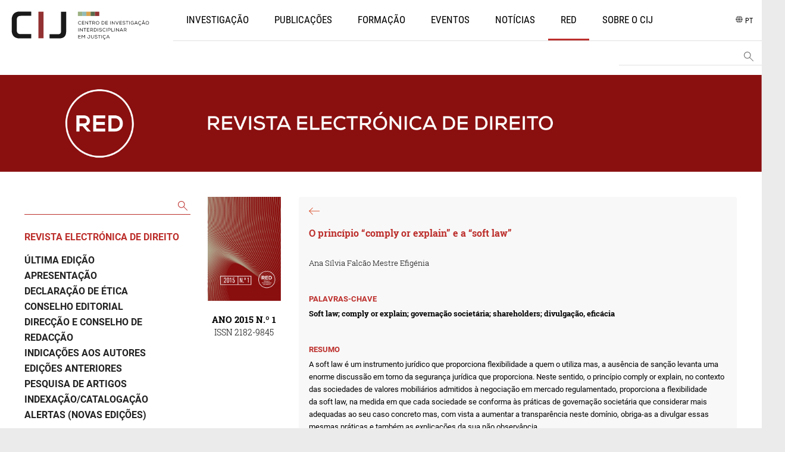

--- FILE ---
content_type: text/html; charset=UTF-8
request_url: https://cij.up.pt/pt/red/edicoes-anteriores/2015-nordm-1/o-principio-ldquocomply-or-explainrdquo-e-a-ldquosoft-lawrdquo/
body_size: 7054
content:
<!DOCTYPE html >
<html lang="pt" >
<head  data-analytics="UA-24968175-12" data-path="https://cij.up.pt/client/skins" data-root="" data-url="https://cij.up.pt" data-pai_raiz="6">
<meta http-equiv="Content-Type" content="text/html; charset=utf-8">
<meta name="viewport" content="width=device-width, initial-scale=1">
<title>CIJ</title>
<meta name="keywords" content="soft law, comply or explain, governação societária, shareholders, divulgação, eficácia,">
<meta name="author" content="cij.up.pt/" /><link rel="canonical" href="https://cij.up.pt/pt/red/edicoes-anteriores/2015-nordm-1/o-principio-ldquocomply-or-explainrdquo-e-a-ldquosoft-lawrdquo/">
<meta property="og:title" content="O princípio “comply or explain” e a “soft law”">
<meta property="og:type" content="article">
<meta property="og:url" content="https://cij.up.pt/pt/red/edicoes-anteriores/2015-nordm-1/o-principio-ldquocomply-or-explainrdquo-e-a-ldquosoft-lawrdquo/">
<meta property="og:image" content="https://cij.up.pt/client/skins/images/red-fb-share.png">
<meta property="og:description" content="A soft law é um instrumento jurídico que proporciona flexibilidade a quem o utiliza mas, a ausência de sanção levanta uma enorme discussão em torno da segurança jurídica que proporciona. Neste sentido, o princípio comply or explain, no contexto das sociedades de valores mobiliários admitidos à negociação em mercado regulamentado, proporciona a flexibilidade da soft law, na medida em que cada sociedade se conforma às práticas de governação societária que considerar mais adequadas ao seu caso concreto mas, com vista a aumentar a transparência neste domínio, obriga-as a divulgar essas mesmas práticas e também as explicações da sua não observância.

Verifica-se que existe controlo sobre a obrigatoriedade de divulgação da declaração. Contudo, para melhorar a tutela de caráter preventivo do princípio é necessário um maior controlo ao nível do conteúdo da mesma. Nesta conformidade, é importante tutelar o princípio comply or explain ex ante mas também ex post por forma a conferir-lhe maior eficácia.">
<meta property="og:site_name" content="CIJ">
<meta property="fb:admins" content="100001989178091"><link rel="alternate" href="https://cij.up.pt/pt/red/edicoes-anteriores/2015-nordm-1/o-principio-ldquocomply-or-explainrdquo-e-a-ldquosoft-lawrdquo/" hreflang="pt" />
<link rel="alternate" href="https://cij.up.pt/en/red/previous-editions/2015-nordm-1/the-ldquocomply-or-explainrdquo-principle-and-the-rdquosoft-lawrdquo/" hreflang="en" />
<link href="https://cij.up.pt/favicon.png" rel="shortcut icon" type="image/png">
<!-- ***** Site CSS **** -->

<link href="/client/skins/css/site1.css" rel="stylesheet">
<link href="/client/skins/css/redesign.css" rel="stylesheet">
<!--<script src="/client/skins/plugins/modernizr-2.5.3.min.js"></script>-->
 <meta name="adopt-website-id" content="abd10b2d-5e64-4a22-b123-36e6c13084a5" />


<script src="//tag.goadopt.io/injector.js?website_code=abd10b2d-5e64-4a22-b123-36e6c13084a5" class="adopt-injector"></script>
</head>
<body>

    <div id="preloader">
        <div id="status">
            <div class="lds-ellipsis"><div></div><div></div><div></div><div></div></div>
        </div>
    </div>

    <div class="wrap">
        
<!-- Google Analytics Code -->
<script>
  (function(i,s,o,g,r,a,m){i['GoogleAnalyticsObject']=r;i[r]=i[r]||function(){
  (i[r].q=i[r].q||[]).push(arguments)},i[r].l=1*new Date();a=s.createElement(o),
  m=s.getElementsByTagName(o)[0];a.async=1;a.src=g;m.parentNode.insertBefore(a,m)
  })(window,document,'script','https://www.google-analytics.com/analytics.js','ga');
  ga('create', 'UA-24968175-12', 'auto');
  ga('send', 'pageview');
</script>
<label id="analytics" class="d-none">UA-24968175-12</label>

<header>

<nav id="my-menu" class="opacity0">
	<ul class="menu-mobile visibility-hidden"></ul>
</nav>

	<nav id="top-nav" class="navbar navbar-expand-xl navbar-light justify-content-between align-items-center w-100 p-0 mb-5">
		<div class="navbar-header">
			<a href="https://cij.up.pt" class="logo transicao">
									<img class="logo-img transicao" src="https://cij.up.pt/client/skins/images/cije-logo-pt.svg">
											</a>
		</div>

		<a href="#my-menu" class="bars-menu right d-block d-xl-none ml-auto"><span>troca icon</span></a>

		<div class="collapse navbar-collapse ml-4 margin-top-minus-15" id="navbarContent">
			<ul class="nav navbar-nav mr-auto menuprincipal">
				
    <li class="position-relative transicao nav-item verde submenu-on ">
              <a class="cat_4 menu-heading heading-menus transicao pt-4 px-4 nav-link " href="https://cij.up.pt/pt/investigacao/investigadores/" >Investigação</a>
        	        <!-- <i class="fa fa-chevron-right dropdown_next-arrow float-right rotate-it"></i> -->
		                    <ul class="sub-menu">
              
    <li class="position-relative transicao nav-item  ">
              <a class="cat_17  heading-menus transicao pt-4 px-4 nav-link " href="https://cij.up.pt/pt/investigacao/investigadores/" >Investigadores</a>
                    </li>

    <li class="position-relative transicao nav-item 75 ">
              <a class="cat_328  heading-menus transicao pt-4 px-4 nav-link " href="https://cij.up.pt/pt/investigacao/eixos-de-investigacao-20252029/direitos-sociedade-e-poder/" >Eixos de Investigação 2025/2029</a>
                    </li>

    <li class="position-relative transicao nav-item 75 ">
              <a class="cat_66  heading-menus transicao pt-4 px-4 nav-link " href="https://cij.up.pt/pt/investigacao/linhas-de-investigacao-20182024/i-direito-empresa-e-mercado/" >Linhas de Investigação 2018/2024</a>
                    </li>

    <li class="position-relative transicao nav-item 75 ">
              <a class="cat_68  heading-menus transicao pt-4 px-4 nav-link " href="https://cij.up.pt/pt/investigacao/projetos-de-investigacao/em-curso/" >Projetos de Investigação</a>
                    </li>

    <li class="position-relative transicao nav-item  ">
              <a class="cat_81  heading-menus transicao pt-4 px-4 nav-link " href="https://cij.up.pt/pt/investigacao/investigadores-externos/" >Investigadores Externos</a>
                    </li>

    <li class="position-relative transicao nav-item  ">
              <a class="cat_18  heading-menus transicao pt-4 px-4 nav-link " href="https://cij.up.pt/pt/investigacao/investigadores-visitantes/" >Investigadores Visitantes</a>
                    </li>
            </ul>
            </li>

    <li class="position-relative transicao nav-item azul-claro submenu-on ">
              <a class="cat_5 menu-heading heading-menus transicao pt-4 px-4 nav-link " href="https://cij.up.pt/pt/publicacoes-cij/" >Publicações</a>
        	        <!-- <i class="fa fa-chevron-right dropdown_next-arrow float-right rotate-it"></i> -->
		                    <ul class="sub-menu">
              <li class='position-relative nav-item'><a class='heading-menus transicao pt-4 px-4 nav-link' href='https://cij.up.pt/pt/red/'>RED</a></li>
    <li class="position-relative transicao nav-item  ">
              <a class="cat_262  heading-menus transicao pt-4 px-4 nav-link " href="https://cij.up.pt/pt/publicacoes-cij/" >Publicações CIJ</a>
                    </li>

    <li class="position-relative transicao nav-item  ">
              <a class="cat_334  heading-menus transicao pt-4 px-4 nav-link " href="https://cij.up.pt/pt/publicacoes-dos-investigadores/" >Publicações dos Investigadores</a>
                    </li>

    <li class="position-relative transicao nav-item  ">
              <a class="cat_312  heading-menus transicao pt-4 px-4 nav-link " href="https://cij.up.pt/pt/cadernos-de-investigacao-cij/" >Cadernos de Investigação CIJ</a>
                    </li>

    <li class="position-relative transicao nav-item  ">
              <a class="cat_89  heading-menus transicao pt-4 px-4 nav-link " href="https://cij.up.pt/pt/actas/" >ACTAS</a>
                    </li>

    <li class="position-relative transicao nav-item  ">
              <a class="cat_27  heading-menus transicao pt-4 px-4 nav-link " href="https://cij.up.pt/pt/ad-perpetuam-rei-memoriam/" >AD PERPETUAM REI MEMORIAM</a>
                    </li>

    <li class="position-relative transicao nav-item  ">
              <a class="cat_87  heading-menus transicao pt-4 px-4 nav-link " href="https://cij.up.pt/pt/biblioteca-cij/" >BIBLIOTECA CIJ</a>
                    </li>

    <li class="position-relative transicao nav-item  ">
              <a class="cat_88  heading-menus transicao pt-4 px-4 nav-link " href="https://cij.up.pt/pt/direitos-em-portugues/" >DIREITOS EM PORTUGUÊS</a>
                    </li>

    <li class="position-relative transicao nav-item  ">
              <a class="cat_91  heading-menus transicao pt-4 px-4 nav-link " href="https://cij.up.pt/pt/fora-de-coleccao/" >FORA DE COLECÇÃO</a>
                    </li>

    <li class="position-relative transicao nav-item  ">
              <a class="cat_286  heading-menus transicao pt-4 px-4 nav-link " href="https://cij.up.pt/pt/publicacoes-derivadas/" >Publicações Derivadas</a>
                    </li>

    <li class="position-relative transicao nav-item  ">
              <a class="cat_92  heading-menus transicao pt-4 px-4 nav-link " href="https://cij.up.pt/pt/pesquisa-por-assuntos/direito-administrativo/" >PESQUISA POR ASSUNTOS</a>
                    </li>
            </ul>
            </li>

    <li class="position-relative transicao nav-item amarelo submenu-on ">
              <a class="cat_20 menu-heading heading-menus transicao pt-4 px-4 nav-link " href="https://cij.up.pt/pt/formacao/introducao/" >Formação</a>
        	        <!-- <i class="fa fa-chevron-right dropdown_next-arrow float-right rotate-it"></i> -->
		                    <ul class="sub-menu">
              
    <li class="position-relative transicao nav-item  ">
              <a class="cat_22  heading-menus transicao pt-4 px-4 nav-link " href="https://cij.up.pt/pt/formacao/cursos-de-pos-graduacao/" >Cursos de Pós-Graduação</a>
                    </li>

    <li class="position-relative transicao nav-item  ">
              <a class="cat_93  heading-menus transicao pt-4 px-4 nav-link " href="https://cij.up.pt/pt/formacao/formacao-continua/" >FORMAÇÃO CONTÍNUA</a>
                    </li>

    <li class="position-relative transicao nav-item  ">
              <a class="cat_94  heading-menus transicao pt-4 px-4 nav-link " href="https://cij.up.pt/pt/formacao/aulas-abertas/" >AULAS ABERTAS</a>
                    </li>

    <li class="position-relative transicao nav-item  ">
              <a class="cat_95  heading-menus transicao pt-4 px-4 nav-link " href="https://cij.up.pt/pt/formacao/master-classes/" >MASTER CLASSES</a>
                    </li>

    <li class="position-relative transicao nav-item  ">
              <a class="cat_300  heading-menus transicao pt-4 px-4 nav-link " href="https://cij.up.pt/pt/client/skins/geral.php?cat=300" >Arquivo</a>
                    </li>
            </ul>
            </li>

    <li class="position-relative transicao nav-item azul-claro submenu-on ">
              <a class="cat_64 menu-heading heading-menus transicao pt-4 px-4 nav-link " href="https://cij.up.pt/pt/client/skins/geral.php?cat=338" >Eventos</a>
        	        <!-- <i class="fa fa-chevron-right dropdown_next-arrow float-right rotate-it"></i> -->
		                    <ul class="sub-menu">
              
    <li class="position-relative transicao nav-item  ">
              <a class="cat_338  heading-menus transicao pt-4 px-4 nav-link " href="https://cij.up.pt/pt/client/skins/geral.php?cat=338" >2025</a>
                    </li>

    <li class="position-relative transicao nav-item  ">
              <a class="cat_322  heading-menus transicao pt-4 px-4 nav-link " href="https://cij.up.pt/pt/ano-2024/" >2024</a>
                    </li>

    <li class="position-relative transicao nav-item  ">
              <a class="cat_315  heading-menus transicao pt-4 px-4 nav-link " href="https://cij.up.pt/pt/client/skins/geral.php?cat=315" >2023</a>
                    </li>

    <li class="position-relative transicao nav-item  ">
              <a class="cat_303  heading-menus transicao pt-4 px-4 nav-link " href="https://cij.up.pt/pt/client/skins/geral.php?cat=303" >2022</a>
                    </li>

    <li class="position-relative transicao nav-item  ">
              <a class="cat_289  heading-menus transicao pt-4 px-4 nav-link " href="https://cij.up.pt/pt/client/skins/geral.php?cat=289" >2021</a>
                    </li>

    <li class="position-relative transicao nav-item  ">
              <a class="cat_291  heading-menus transicao pt-4 px-4 nav-link " href="https://cij.up.pt/pt/noticias-2020/" >2020</a>
                    </li>

    <li class="position-relative transicao nav-item  ">
              <a class="cat_65  heading-menus transicao pt-4 px-4 nav-link " href="https://cij.up.pt/pt/ano-2019/" >2019</a>
                    </li>

    <li class="position-relative transicao nav-item  ">
              <a class="cat_261  heading-menus transicao pt-4 px-4 nav-link " href="https://cij.up.pt/pt/ano-2018-2/" >2018</a>
                    </li>

    <li class="position-relative transicao nav-item  ">
              <a class="cat_259  heading-menus transicao pt-4 px-4 nav-link " href="https://cij.up.pt/pt/ano-2017/" >2017</a>
                    </li>

    <li class="position-relative transicao nav-item  ">
              <a class="cat_272  heading-menus transicao pt-4 px-4 nav-link " href="https://cij.up.pt/pt/ano-2016/" >2016</a>
                    </li>

    <li class="position-relative transicao nav-item  ">
              <a class="cat_273  heading-menus transicao pt-4 px-4 nav-link " href="https://cij.up.pt/pt/ano-2015/" >2015</a>
                    </li>

    <li class="position-relative transicao nav-item  ">
              <a class="cat_274  heading-menus transicao pt-4 px-4 nav-link " href="https://cij.up.pt/pt/ano-2014/" >2014</a>
                    </li>

    <li class="position-relative transicao nav-item  ">
              <a class="cat_277  heading-menus transicao pt-4 px-4 nav-link " href="https://cij.up.pt/pt/ano-2013/" >2013</a>
                    </li>

    <li class="position-relative transicao nav-item  ">
              <a class="cat_294  heading-menus transicao pt-4 px-4 nav-link " href="https://cij.up.pt/pt/arquivo/" >ARQUIVO</a>
                    </li>
            </ul>
            </li>

    <li class="position-relative transicao nav-item verde-escuro submenu-on ">
              <a class="cat_72 menu-heading heading-menus transicao pt-4 px-4 nav-link " href="https://cij.up.pt/pt/noticias/2025-1/" >Notícias</a>
        	        <!-- <i class="fa fa-chevron-right dropdown_next-arrow float-right rotate-it"></i> -->
		                    <ul class="sub-menu">
              
    <li class="position-relative transicao nav-item  ">
              <a class="cat_339  heading-menus transicao pt-4 px-4 nav-link " href="https://cij.up.pt/pt/noticias/2025-1/" >2025</a>
                    </li>

    <li class="position-relative transicao nav-item  ">
              <a class="cat_323  heading-menus transicao pt-4 px-4 nav-link " href="https://cij.up.pt/pt/noticias/2024-1/" >2024</a>
                    </li>

    <li class="position-relative transicao nav-item  ">
              <a class="cat_316  heading-menus transicao pt-4 px-4 nav-link " href="https://cij.up.pt/pt/client/skins/geral.php?cat=316" >2023</a>
                    </li>

    <li class="position-relative transicao nav-item  ">
              <a class="cat_305  heading-menus transicao pt-4 px-4 nav-link " href="https://cij.up.pt/pt/client/skins/geral.php?cat=305" >2022</a>
                    </li>

    <li class="position-relative transicao nav-item  ">
              <a class="cat_295  heading-menus transicao pt-4 px-4 nav-link " href="https://cij.up.pt/pt/client/skins/geral.php?cat=295" >2021</a>
                    </li>

    <li class="position-relative transicao nav-item  ">
              <a class="cat_280  heading-menus transicao pt-4 px-4 nav-link " href="https://cij.up.pt/pt/noticias/noticias-2020/" >2020</a>
                    </li>

    <li class="position-relative transicao nav-item  ">
              <a class="cat_73  heading-menus transicao pt-4 px-4 nav-link " href="https://cij.up.pt/pt/noticias/noticias-2019/" >2019</a>
                    </li>
            </ul>
            </li>

    <li class="position-relative transicao nav-item vermelho submenu-on ">
              <a class="cat_6 menu-heading heading-menus transicao pt-4 px-4 nav-link " href="https://cij.up.pt/pt/red/ultima-edicao/" >RED</a>
        	        <!-- <i class="fa fa-chevron-right dropdown_next-arrow float-right rotate-it"></i> -->
		                    <ul class="sub-menu">
              
    <li class="position-relative transicao nav-item  ">
              <a class="cat_7  heading-menus transicao pt-4 px-4 nav-link " href="https://cij.up.pt/pt/red/ultima-edicao/" >Última Edição</a>
                    </li>

    <li class="position-relative transicao nav-item  ">
              <a class="cat_9  heading-menus transicao pt-4 px-4 nav-link " href="https://cij.up.pt/pt/red/apresentacao/" >Apresentação</a>
                    </li>

    <li class="position-relative transicao nav-item  ">
              <a class="cat_10  heading-menus transicao pt-4 px-4 nav-link " href="https://cij.up.pt/pt/red/declaracao-de-etica/" >Declaração de Ética</a>
                    </li>

    <li class="position-relative transicao nav-item  ">
              <a class="cat_11  heading-menus transicao pt-4 px-4 nav-link " href="https://cij.up.pt/pt/red/conselho-editorial/" >Conselho Editorial</a>
                    </li>

    <li class="position-relative transicao nav-item  ">
              <a class="cat_96  heading-menus transicao pt-4 px-4 nav-link " href="https://cij.up.pt/pt/red/direccao-e-conselho-de-redaccao/" >Direcção e Conselho de Redacção</a>
                    </li>

    <li class="position-relative transicao nav-item  ">
              <a class="cat_97  heading-menus transicao pt-4 px-4 nav-link " href="https://cij.up.pt/pt/red/indicacoes-aos-autores/" >Indicações aos autores </a>
                    </li>

    <li class="position-relative transicao nav-item  ">
              <a class="cat_12  heading-menus transicao pt-4 px-4 nav-link " href="https://cij.up.pt/pt/red/edicoes-anteriores/" >Edições Anteriores</a>
                    </li>

    <li class="position-relative transicao nav-item  ">
              <a class="cat_107  heading-menus transicao pt-4 px-4 nav-link " href="https://cij.up.pt/pt/red/pesquisa-de-artigos/" >Pesquisa de Artigos</a>
                    </li>

    <li class="position-relative transicao nav-item  ">
              <a class="cat_15  heading-menus transicao pt-4 px-4 nav-link " href="https://cij.up.pt/pt/red/indexacaocatalogacao/" >Indexação/Catalogação</a>
                    </li>

    <li class="position-relative transicao nav-item  ">
              <a class="cat_302  heading-menus transicao pt-4 px-4 nav-link " href="https://cij.up.pt/pt/red/alertas-novas-edicoes/" >Alertas (novas edições)</a>
                    </li>
            </ul>
            </li>

    <li class="position-relative transicao nav-item vermelho submenu-on ">
              <a class="cat_69 menu-heading heading-menus transicao pt-4 px-4 nav-link " href="https://cij.up.pt/pt/sobre-o-cij/apoio-financeiro-aos-investigadores-do-cij/" >Sobre o CIJ</a>
        	        <!-- <i class="fa fa-chevron-right dropdown_next-arrow float-right rotate-it"></i> -->
		                    <ul class="sub-menu">
              
    <li class="position-relative transicao nav-item  ">
              <a class="cat_344  heading-menus transicao pt-4 px-4 nav-link " href="https://cij.up.pt/pt/sobre-o-cij/apoio-financeiro-aos-investigadores-do-cij/" >Apoio Financeiro aos Investigadores do CIJ</a>
                    </li>

    <li class="position-relative transicao nav-item  ">
              <a class="cat_76  heading-menus transicao pt-4 px-4 nav-link " href="https://cij.up.pt/pt/sobre-o-cij/apresentacao-cije/" >Apresentação</a>
                    </li>

    <li class="position-relative transicao nav-item  ">
              <a class="cat_348  heading-menus transicao pt-4 px-4 nav-link " href="https://cij.up.pt/pt/sobre-o-cij/emprestimo-de-equipamentos-do-cij/" >Empréstimo de Equipamentos do CIJ</a>
                    </li>

    <li class="position-relative transicao nav-item  ">
              <a class="cat_78  heading-menus transicao pt-4 px-4 nav-link " href="https://cij.up.pt/pt/sobre-o-cij/estatutos/" >Estatutos</a>
                    </li>

    <li class="position-relative transicao nav-item  ">
              <a class="cat_82  heading-menus transicao pt-4 px-4 nav-link " href="https://cij.up.pt/pt/sobre-o-cij/parcerias-e-redes/" >Parcerias e Redes</a>
                    </li>

    <li class="position-relative transicao nav-item 75 ">
              <a class="cat_84  heading-menus transicao pt-4 px-4 nav-link " href="https://cij.up.pt/pt/sobre-o-cij/orgaos/direcao/" >Órgãos</a>
                    </li>

    <li class="position-relative transicao nav-item  ">
              <a class="cat_318  heading-menus transicao pt-4 px-4 nav-link " href="https://cij.up.pt/pt/sobre-o-cij/documentos-de-gestao/" >Documentos de Gestão</a>
                    </li>
            </ul>
            </li>
			</ul>

			<ul class="navbar-nav">
											<div id="lang" class="dropdown">
									<a data-toggle="dropdown" aria-haspopup="true" aria-expanded="false"><i
											class="fa fa-globe"></i>pt</a>
									<ul class="dropdown-menu dropdown-menu-right pull-right" role="menu">
										<li class="text-right"><a href="https://cij.up.pt/pt/red/edicoes-anteriores/2015-nordm-1/o-principio-ldquocomply-or-explainrdquo-e-a-ldquosoft-lawrdquo/" class="active">Português</a></li><li class="text-right"><a href="https://cij.up.pt/en/red/previous-editions/2015-nordm-1/the-ldquocomply-or-explainrdquo-principle-and-the-rdquosoft-lawrdquo/" class="">English</a></li>										</ul>
									</div>
												</ul>
		</div>



	</nav>




			<div class="search-nav">
				<div class="position-relative pesquisa-box">
					<input type="text" class="pesquisa-input" data-url="https://cij.up.pt/pt/pesquisa/?p=" name="p" style="border-bottom: 1px solid #e1e1e1">
					<button id="search-button" class="btn search-icon float-right" type="submit">
						<svg xmlns="http://www.w3.org/2000/svg" width="17" height="17" viewBox="0 0 17 17">
							<g id="Grupo_204" data-name="Grupo 204" transform="translate(-293.137 -372.415)">
								<path id="lupa" data-name="Caminho 1033"
									d="M308.991,387.562l-5.7-5.7a5.757,5.757,0,1,0-.707.707l5.7,5.7a.5.5,0,0,0,.707-.707Zm-10.1-4.647a4.75,4.75,0,1,1,4.75-4.75A4.756,4.756,0,0,1,298.887,382.915Z"
									fill="#666" />
							</g>
						</svg>
					</button>
				</div>
			</div>

	<div class="container-fluid">
		<div class="row">


		</div>
	</div>
</header>

        
<section data-aos="fade">
	<div class="container-fluid p-0">
		<div class="row no-gutters mb-5">
			<div class="col-md-12">
                <img class="w-100"src="https://cij.up.pt/imagegen//client/files/0000000001/red-banner-2_448.png/1980x350/2/"</img>            </div>
		</div>
	</div>
</section>
<div class="container-fluid px-5">
    <div class="row min-vh-100">
    
<aside class="col-12 col-md-3 p-0 mb-5">
    <div class="px-3 mb-4 pesquisa-box">
        <input type="text" class="pesquisa-input vermelho-border-bottom" name="p" data-url="https://cij.up.pt/pt/red/?p=" >
        <button id="search-button" class="btn search-icon float-right" type="submit">
            <svg xmlns="http://www.w3.org/2000/svg" width="17" height="17" viewBox="0 0 17 17">
            <g id="Grupo_204" data-name="Grupo 204" transform="translate(-293.137 -372.415)">
                <path id="path-vermelho" data-name="Caminho 1033" d="M308.991,387.562l-5.7-5.7a5.757,5.757,0,1,0-.707.707l5.7,5.7a.5.5,0,0,0,.707-.707Zm-10.1-4.647a4.75,4.75,0,1,1,4.75-4.75A4.756,4.756,0,0,1,298.887,382.915Z"/>
            </g>
            </svg>
        </button>
    </div>
    <nav class="navbar flex-md-column flex-row align-items-start " id="sidebar">
        <h3 class="d-block roboto font16 mb-2 vermelho">
            Revista electrónica de direito </h3>

        <ul class="nav flex-column d-none d-lg-block w-100 vermelho">
        
            <!-- Mete o RED como primeiro link dentro de "Publicacoes"  Publicacoes cat = 5 -->
            
            
<li>
    <a class="transicao cat_7 " href="https://cij.up.pt/pt/red/ultima-edicao/">Última Edição</a> 
    </li>

<li>
    <a class="transicao cat_9 " href="https://cij.up.pt/pt/red/apresentacao/">Apresentação</a> 
    </li>

<li>
    <a class="transicao cat_10 " href="https://cij.up.pt/pt/red/declaracao-de-etica/">Declaração de Ética</a> 
    </li>

<li>
    <a class="transicao cat_11 " href="https://cij.up.pt/pt/red/conselho-editorial/">Conselho Editorial</a> 
    </li>

<li>
    <a class="transicao cat_96 " href="https://cij.up.pt/pt/red/direccao-e-conselho-de-redaccao/">Direcção e Conselho de Redacção</a> 
    </li>

<li>
    <a class="transicao cat_97 " href="https://cij.up.pt/pt/red/indicacoes-aos-autores/">Indicações aos autores </a> 
    </li>

<li>
    <a class="transicao cat_12 " href="https://cij.up.pt/pt/red/edicoes-anteriores/">Edições Anteriores</a> 
    </li>

<li>
    <a class="transicao cat_107 " href="https://cij.up.pt/pt/red/pesquisa-de-artigos/">Pesquisa de Artigos</a> 
    </li>

<li>
    <a class="transicao cat_15 " href="https://cij.up.pt/pt/red/indexacaocatalogacao/">Indexação/Catalogação</a> 
    </li>

<li>
    <a class="transicao cat_302 " href="https://cij.up.pt/pt/red/alertas-novas-edicoes/">Alertas (novas edições)</a> 
    </li>
        </ul>

        <!-- Dropdown mobile -->
        <div class="dropdown d-block d-lg-none w-100 mb-3">
            <button class="btn btn-sm dropdown-toggle vermelho-fundo" type="button" id="dropdownMenuButton"
                data-toggle="dropdown" aria-haspopup="true" aria-expanded="false">
                MENU
            </button>
            <div class="dropdown-menu p-3" aria-labelledby="dropdownMenuButton">
                <ul class="nav flex-column vermelho">
                    
<li>
    <a class="transicao cat_7 " href="https://cij.up.pt/pt/red/ultima-edicao/">Última Edição</a> 
    </li>

<li>
    <a class="transicao cat_9 " href="https://cij.up.pt/pt/red/apresentacao/">Apresentação</a> 
    </li>

<li>
    <a class="transicao cat_10 " href="https://cij.up.pt/pt/red/declaracao-de-etica/">Declaração de Ética</a> 
    </li>

<li>
    <a class="transicao cat_11 " href="https://cij.up.pt/pt/red/conselho-editorial/">Conselho Editorial</a> 
    </li>

<li>
    <a class="transicao cat_96 " href="https://cij.up.pt/pt/red/direccao-e-conselho-de-redaccao/">Direcção e Conselho de Redacção</a> 
    </li>

<li>
    <a class="transicao cat_97 " href="https://cij.up.pt/pt/red/indicacoes-aos-autores/">Indicações aos autores </a> 
    </li>

<li>
    <a class="transicao cat_12 " href="https://cij.up.pt/pt/red/edicoes-anteriores/">Edições Anteriores</a> 
    </li>

<li>
    <a class="transicao cat_107 " href="https://cij.up.pt/pt/red/pesquisa-de-artigos/">Pesquisa de Artigos</a> 
    </li>

<li>
    <a class="transicao cat_15 " href="https://cij.up.pt/pt/red/indexacaocatalogacao/">Indexação/Catalogação</a> 
    </li>

<li>
    <a class="transicao cat_302 " href="https://cij.up.pt/pt/red/alertas-novas-edicoes/">Alertas (novas edições)</a> 
    </li>
                </ul>
            </div>
        </div>
    </nav>
</aside>        <div class="col-lg-9 mb-15">
            <div class="row">
                <div class="col-md-2 text-center">
                    <img class="img-fluid" src="https://cij.up.pt/imagegen//client/files/0000000001/cijecapas-red2015-n1_864.png/160x230/2/"</img>
                    <p class="roboto-slab font15 font-weight-bold mb-0 mt-4">ANO                        2015 N.º 1                    </p>
                    <p class="robotoslab14light">ISSN 2182-9845</p>
                </div>
                <div class="col-md-10">
                    <div class="card h-100 light-bkg red-artigo">
                        <div class="card-body">
                            <img  class="transicao go-back mb-4" src="https://cij.up.pt/client/skins/images/arrow-back.svg">
                            <h1 class="card-title font-weight-bold font16 vermelho mb-4 titulo-detalhe d-block">O princípio “comply or explain” e a “soft law”</h1>
                            <p class="autor robotoslab14light">Ana Sílvia Falcão Mestre Efigénia</p>

                            
                            <h2 class="subtitulo-detalhe roboto vermelho mt-5">Palavras-chave</h2>
                            <p class="robotoslab15light">Soft law; comply or explain; governação societária; shareholders; divulgação, eficácia</p>
                            

                            
                                                        <h2 class="subtitulo-detalhe roboto vermelho mt-5">Resumo</h2>
                                                        <p class="card-text">A soft law é um instrumento jurídico que proporciona flexibilidade a quem o utiliza mas, a ausência de sanção levanta uma enorme discussão em torno da segurança jurídica que proporciona. Neste sentido, o princípio comply or explain, no contexto das sociedades de valores mobiliários admitidos à negociação em mercado regulamentado, proporciona a flexibilidade da soft law, na medida em que cada sociedade se conforma às práticas de governação societária que considerar mais adequadas ao seu caso concreto mas, com vista a aumentar a transparência neste domínio, obriga-as a divulgar essas mesmas práticas e também as explicações da sua não observância.<br />
<br />
Verifica-se que existe controlo sobre a obrigatoriedade de divulgação da declaração. Contudo, para melhorar a tutela de caráter preventivo do princípio é necessário um maior controlo ao nível do conteúdo da mesma. Nesta conformidade, é importante tutelar o princípio comply or explain ex ante mas também ex post por forma a conferir-lhe maior eficácia.</p>
                            

                            
                            <h2 class="subtitulo-detalhe roboto vermelho mt-5">Sumário</h2>
                            <p class="card-text">1. Introdu&ccedil;&atilde;o<br />
2. O princ&iacute;pio&nbsp;comply or explain, a&nbsp;soft law, e o direito<br />
3. O princ&iacute;pio&nbsp;comply or explain&nbsp;a&nbsp;soft law&nbsp;e a&nbsp;new governance<br />
4. Os c&oacute;digos de&nbsp;corporate governance&nbsp;em Portugal<br />
5. Portugal e o princ&iacute;pio&nbsp;comply or explain<br />
6. O problema da efic&aacute;cia do princ&iacute;pio&nbsp;comply or explain<br />
7. O controlo exercido pelos investidores<br />
8. Fiscaliza&ccedil;&atilde;o do cumprimento do princ&iacute;pio&nbsp;comply or explain&nbsp;pela autoridade reguladora<br />
9. Conclus&atilde;o<br />
Bibliografia</p>
                            

                            

                        </div>
                        <div class="card-footer bg-transparent border-0 d-flex">

                            <div class="mr-auto">
                                
                                <a id="download-file" href="https://cij.up.pt//client/files/0000000001/5_666.pdf" target="_blank"
                                    data-artigo="Download Artigo RED - O princípio “comply or explain” e a “soft law”"
                                    data-documento="0000000001/5_666.pdf" >

                                    <span class="subtitulo-detalhe roboto vermelho pr-2">Texto Completo PDF</span>
                                    <img class="transicao scale-it" src="https://cij.up.pt/client/skins/images/arrow-down.svg">
                                </a>
                                
                                <a class="share-btn ml-4"
                                        href="https://www.addtoany.com/share_save?linkurl=https://cij.up.pt/pt/red/edicoes-anteriores/2015-nordm-1/o-principio-ldquocomply-or-explainrdquo-e-a-ldquosoft-lawrdquo/&linkname=O princípio “comply or explain” e a “soft law”"
                                        title="O princípio “comply or explain” e a “soft law”">
                                        <span
                                            class="subtitulo-detalhe roboto vermelho pr-2">Partilhar</span>
                                        <img class="transicao scale-it"
                                            src="https://cij.up.pt/client/skins/images/share.svg">
                                </a>
                            </div>


                        </div>
                    </div>
                </div>
            </div>

        </div>
    </div>
</div> 
        
        <section class="contacts-section">
    <div class="container">
            </div>
</section>
<footer>
    <div class="bottom">
        <div class="container-fluid mb-3">
            <div class="row">
                <div class="col-auto col-xs-2 mb-2 mb-md-0"><img class="logo-img cije-logo-footer transicao mx-1 mx-md-5" src="https://cij.up.pt/client/skins/images/cije-logo-footer.svg"></div>
                <div class="col-sm-2 col-md-3 mb-2 mb-md-0 font12">Faculdade de Direito da Universidade do Porto&nbsp;<br />
Rua dos Bragas, 223 / Torre&atilde;o Poente, Gabinete 325&nbsp;<br />
4050-123 Porto - Portugal&nbsp;</div>
                <div class="col-auto col-md-3 mb-3 mb-md-0 font12">Geral: (+351) 222 041 610 / 222 041 600 (Chamada para a rede fixa nacional)<br />
Email: <a href="mailto:cije@direito.up.pt ">cij@direito.up.pt&nbsp;</a></div>
                <div class="col-auto mb-3 mb-md-0 font12">
                    <a class="transicao d-block" href="https://cij.up.pt/pt/politica-de-privacidade/">Política de privacidade</a>                    <a class="transicao" href="https://cij.up.pt/pt/mais-informacoes/">Mais Informações</a>                </div>
                <div class="col mb-2 mb-md-0 d-flex justify-content-start justify-content-lg-end">
                    <div class="d-inline-block pb-3">
                    <a href="https://www.direito.up.pt">
                        <img class="w-100 logo-img transicao pr-4" src="https://cij.up.pt/client/skins/images/u-porto.png">
                    </a>
                    </div>

                    <div class="d-inline-block">
                        <img class="w-100 logo-img transicao" src="https://cij.up.pt/client/skins/images/fct.png">
                    </div>
                </div>

            </div>
        </div>
        <div class="container-fluid text-secondary">
            <div class="row">
                <div class="col-sm-6 mx-1 mx-md-5 font12">
                            <a href="http://www.bmais.com" class="linkfull transicao mr-2 font-book" style="font-size:11px" target="_blank">
								design by Bmais Comunicação
							</a>
							<a href="http://www.fullscreen.pt" class="linkfull transicao font-book" style="font-size:11px" target="_blank">
								development by fullscreen
							</a>
                     &copy; 2025 CIJ . Todos os direitos reservados                </div>
                <div class="col-sm-6">
                                    </div>
            </diV>
        </div>
    </div>
</footer>


<div id="blueimp-gallery" class="blueimp-gallery blueimp-gallery-controls">
    <div class="slides"></div>
    <h3 class="title"></h3>
    <a class="prev">‹</a>
    <a class="next">›</a>
    <a class="close">×</a>
</div>

<iframe name="postiframe" id="postiframe" style="display:none;" src="about:blank"></iframe>

<!-- ***** Jquery JS **** -->
<script src="//ajax.googleapis.com/ajax/libs/jquery/1.11.1/jquery.min.js"></script>
<script src="//www.google-analytics.com/analytics.js"></script>
<script src="//cdnjs.cloudflare.com/ajax/libs/popper.js/1.12.5/umd/popper.min.js"></script>
<script src="//cdnjs.cloudflare.com/ajax/libs/masonry/4.2.2/masonry.pkgd.js"></script>


<script src="/client/skins/javascript/site1.js"></script>
<script src="/client/skins/javascript/redesign.js"></script>
<script src="//www.google.com/recaptcha/api.js?onload=onloadCallback&render=explicit" async defer></script>    </div>
</body>
</html>

--- FILE ---
content_type: image/svg+xml
request_url: https://cij.up.pt/client/skins/images/cije-logo-pt.svg
body_size: 9479
content:
<?xml version="1.0" encoding="UTF-8"?>
<svg id="Layer_1" data-name="Layer 1" xmlns="http://www.w3.org/2000/svg" viewBox="0 0 608.4 189.33">
  <defs>
    <style>
      .cls-1 {
        fill: #5a6c4c;
      }

      .cls-1, .cls-2, .cls-3, .cls-4, .cls-5, .cls-6 {
        stroke-width: 0px;
      }

      .cls-2 {
        fill: #191919;
      }

      .cls-3 {
        fill: #daa34c;
      }

      .cls-4 {
        fill: #92bbb7;
      }

      .cls-5 {
        fill: #9cb183;
      }

      .cls-6 {
        fill: #933232;
      }
    </style>
  </defs>
  <g>
    <path class="cls-2" d="M302.43,93.2c-4.5,0-6.63-3.11-6.64-6.5-.04-3.37,2.17-6.64,6.64-6.64,1.69,0,3.37.64,4.66,1.91l-1.09,1.02c-.98-.96-2.27-1.42-3.57-1.42-3.42,0-5.08,2.48-5.06,5.12.04,2.58,1.62,5.01,5.06,5.01,1.29,0,2.66-.51,3.62-1.47l1.11,1.09c-1.29,1.27-2.98,1.89-4.73,1.89Z"/>
    <path class="cls-2" d="M310.4,80.26h8.96v1.46h-7.39v3.99h7.08v1.47h-7.08v4.31h7.68v1.51h-9.25v-12.74Z"/>
    <path class="cls-2" d="M324.27,80.26l7.81,9.76v-9.76h1.57v12.74h-1.09l-7.83-9.72v9.72h-1.57v-12.74h1.11Z"/>
    <path class="cls-2" d="M336.55,81.68v-1.42h10.27v1.42h-4.35v11.32h-1.57v-11.32h-4.35Z"/>
    <path class="cls-2" d="M354.41,88.41h-3.09v4.59h-1.58v-12.74h5.79c2.88,0,4.31,2,4.31,4.08.02,1.93-1.04,3.73-3.66,3.95l4.21,4.71h-2l-3.97-4.59ZM358.25,84.37c.02-1.27-.89-2.69-2.73-2.69h-4.21v5.32h4.13c1.91,0,2.8-1.18,2.8-2.62Z"/>
    <path class="cls-2" d="M375.74,86.67c-.02,3.33-2.09,6.59-6.46,6.59s-6.48-3.24-6.48-6.59c0-3.7,2.48-6.63,6.5-6.63,4.31.02,6.46,3.26,6.44,6.63ZM369.29,81.5c-3.24,0-4.92,2.38-4.92,5.17,0,2.58,1.57,5.1,4.92,5.1s4.86-2.58,4.86-5.1c.02-2.58-1.53-5.13-4.86-5.17Z"/>
    <path class="cls-2" d="M384.8,80.24h4.64c4.33,0,6.41,3.09,6.41,6.24s-1.95,6.52-6.41,6.52h-4.64v-12.76ZM394.26,86.46c0-2.37-1.57-4.7-4.82-4.7h-3.06v9.65h3.06c3.39,0,4.82-2.51,4.82-4.95Z"/>
    <path class="cls-2" d="M399.36,80.26h8.96v1.46h-7.39v3.99h7.08v1.47h-7.08v4.31h7.68v1.51h-9.25v-12.74Z"/>
    <path class="cls-2" d="M417.68,80.26h1.58v12.74h-1.58v-12.74Z"/>
    <path class="cls-2" d="M424.67,80.26l7.81,9.76v-9.76h1.57v12.74h-1.09l-7.83-9.72v9.72h-1.57v-12.74h1.11Z"/>
    <path class="cls-2" d="M438.78,80.26l4.35,10.89,4.39-10.89h1.75l-5.26,12.78h-1.71l-5.28-12.78h1.77Z"/>
    <path class="cls-2" d="M452.24,80.26h8.96v1.46h-7.39v3.99h7.08v1.47h-7.08v4.31h7.68v1.51h-9.25v-12.74Z"/>
    <path class="cls-2" d="M469.28,81.4c-1.62,0-3.35.64-3.35,2.18,0,1.38,1.58,1.78,3.46,2.09,2.55.4,5.06.91,5.06,3.79-.02,2.86-2.75,3.79-5.19,3.79-2.26,0-4.41-.82-5.39-2.95l1.31-.76c.82,1.51,2.53,2.24,4.1,2.24s3.6-.49,3.6-2.37c.02-1.58-1.77-2.04-3.68-2.33-2.46-.38-4.84-.95-4.84-3.53-.04-2.66,2.68-3.57,4.88-3.57,1.89,0,3.7.38,4.82,2.31l-1.2.75c-.69-1.11-2.17-1.62-3.59-1.64Z"/>
    <path class="cls-2" d="M476.49,81.68v-1.42h10.27v1.42h-4.35v11.32h-1.57v-11.32h-4.35Z"/>
    <path class="cls-2" d="M489.66,80.26h1.58v12.74h-1.58v-12.74Z"/>
    <path class="cls-2" d="M505.17,82.97c-1-.96-2.48-1.49-3.77-1.49-3.28,0-5.06,2.46-5.06,5.26,0,2.58,1.64,5.01,5.1,5.01,1.2,0,2.42-.38,3.48-1.29v-3.02h-3.97v-1.4h5.41v5.04c-1.29,1.38-2.88,2.17-4.93,2.17-4.53,0-6.64-3.08-6.64-6.5-.02-3.8,2.48-6.74,6.63-6.74,1.69,0,3.39.64,4.68,1.91l-.91,1.06Z"/>
    <path class="cls-2" d="M515.85,80.26l5.72,12.74h-1.71l-1.26-2.8h-7.28l-1.24,2.8h-1.73l5.72-12.74h1.78ZM514.96,81.86l-3.02,6.88h6.04l-3.02-6.88Z"/>
    <path class="cls-2" d="M529.87,94.07c1.58-.02,2,1.06,1.8,1.95-.24,1.02-1.2,1.51-2.15,1.51-.82,0-1.67-.36-2.11-1.09l.73-.64c.33.47.84.67,1.35.66.46-.02.87-.22,1-.62.2-.67-.6-1.24-1.66-.86l-.29-.24.46-1.6c-3.9-.36-5.77-3.28-5.79-6.44-.04-3.37,2.17-6.64,6.64-6.64,1.69,0,3.37.64,4.66,1.91l-1.09,1.02c-.98-.96-2.28-1.42-3.57-1.42-3.42,0-5.08,2.48-5.06,5.12.04,2.58,1.62,5.01,5.06,5.01,1.29,0,2.66-.51,3.62-1.47l1.11,1.09c-1.24,1.24-2.84,1.86-4.51,1.91l-.24.89.04-.04Z"/>
    <path class="cls-2" d="M543.84,80.26l5.72,12.74h-1.71l-1.26-2.8h-7.28l-1.24,2.8h-1.73l5.72-12.74h1.78ZM542.95,81.86l-3.02,6.88h6.04l-3.02-6.88ZM540.22,78.42c.27-1.09,1.17-1.66,2.2-1.29.2.05.82.42,1,.47.4.15.84.09,1.06-.49l1,.42c-.31,1.27-1.31,1.67-2.18,1.33-.22-.05-.84-.46-1.02-.51-.4-.16-.86-.07-1.09.55l-.98-.46.02-.02Z"/>
    <path class="cls-2" d="M564.12,86.67c-.02,3.33-2.09,6.59-6.46,6.59s-6.48-3.24-6.48-6.59c0-3.7,2.48-6.63,6.5-6.63,4.31.02,6.46,3.26,6.44,6.63ZM557.67,81.5c-3.24,0-4.92,2.38-4.92,5.17,0,2.58,1.57,5.1,4.92,5.1s4.86-2.58,4.86-5.1c.02-2.58-1.53-5.13-4.86-5.17Z"/>
    <path class="cls-2" d="M296.57,106.55h1.58v12.74h-1.58v-12.74Z"/>
    <path class="cls-2" d="M303.56,106.55l7.81,9.76v-9.76h1.57v12.74h-1.09l-7.83-9.72v9.72h-1.57v-12.74h1.11Z"/>
    <path class="cls-2" d="M315.84,107.97v-1.42h10.27v1.42h-4.35v11.32h-1.57v-11.32h-4.35Z"/>
    <path class="cls-2" d="M329.02,106.55h8.96v1.46h-7.39v3.99h7.08v1.47h-7.08v4.31h7.68v1.51h-9.25v-12.74Z"/>
    <path class="cls-2" d="M346.45,114.7h-3.09v4.59h-1.58v-12.74h5.79c2.88,0,4.31,2,4.31,4.08.02,1.93-1.04,3.73-3.66,3.95l4.21,4.71h-2l-3.97-4.59ZM350.29,110.66c.02-1.27-.89-2.69-2.73-2.69h-4.21v5.32h4.13c1.91,0,2.8-1.18,2.8-2.62Z"/>
    <path class="cls-2" d="M355.64,106.53h4.64c4.33,0,6.41,3.09,6.41,6.24s-1.95,6.52-6.41,6.52h-4.64v-12.76ZM365.11,112.75c0-2.37-1.57-4.7-4.82-4.7h-3.06v9.65h3.06c3.39,0,4.82-2.51,4.82-4.95Z"/>
    <path class="cls-2" d="M370.2,106.55h1.58v12.74h-1.58v-12.74Z"/>
    <path class="cls-2" d="M380.49,107.69c-1.62,0-3.35.64-3.35,2.18,0,1.38,1.58,1.78,3.46,2.09,2.55.4,5.06.91,5.06,3.79-.02,2.86-2.75,3.79-5.19,3.79-2.26,0-4.41-.82-5.39-2.95l1.31-.76c.82,1.51,2.53,2.24,4.1,2.24s3.6-.49,3.6-2.37c.02-1.58-1.77-2.04-3.68-2.33-2.46-.38-4.84-.95-4.84-3.53-.04-2.66,2.68-3.57,4.88-3.57,1.89,0,3.7.38,4.82,2.31l-1.2.75c-.69-1.11-2.17-1.62-3.59-1.64Z"/>
    <path class="cls-2" d="M394.94,119.49c-4.5,0-6.63-3.11-6.64-6.5-.04-3.37,2.17-6.64,6.64-6.64,1.69,0,3.37.64,4.66,1.91l-1.09,1.02c-.98-.96-2.28-1.42-3.57-1.42-3.42,0-5.08,2.48-5.06,5.12.04,2.58,1.62,5.01,5.06,5.01,1.29,0,2.66-.51,3.62-1.47l1.11,1.09c-1.29,1.27-2.99,1.89-4.73,1.89Z"/>
    <path class="cls-2" d="M402.91,106.55h1.58v12.74h-1.58v-12.74Z"/>
    <path class="cls-2" d="M410.35,119.29h-1.57v-12.74h5.79c5.86,0,5.86,8.61,0,8.63h-4.22v4.11ZM414.57,108.02h-4.22v5.68h4.22c3.75,0,3.75-5.68,0-5.68Z"/>
    <path class="cls-2" d="M423.73,117.81h6.94v1.47h-8.52v-12.74h1.58v11.27Z"/>
    <path class="cls-2" d="M433.59,106.55h1.58v12.74h-1.58v-12.74Z"/>
    <path class="cls-2" d="M440.58,106.55l7.81,9.76v-9.76h1.57v12.74h-1.09l-7.83-9.72v9.72h-1.57v-12.74h1.11Z"/>
    <path class="cls-2" d="M460.36,106.55l5.72,12.74h-1.71l-1.26-2.8h-7.28l-1.24,2.8h-1.73l5.72-12.74h1.78ZM459.47,108.15l-3.02,6.88h6.04l-3.02-6.88Z"/>
    <path class="cls-2" d="M473.67,114.7h-3.09v4.59h-1.58v-12.74h5.79c2.88,0,4.31,2,4.31,4.08.02,1.93-1.04,3.73-3.66,3.95l4.21,4.71h-2l-3.97-4.59ZM477.51,110.66c.02-1.27-.89-2.69-2.73-2.69h-4.21v5.32h4.13c1.91,0,2.8-1.18,2.8-2.62Z"/>
    <path class="cls-2" d="M296.57,132.83h8.96v1.46h-7.39v3.99h7.08v1.47h-7.08v4.31h7.68v1.51h-9.25v-12.74Z"/>
    <path class="cls-2" d="M315.84,141.57h-.33l-4.62-6.48v10.49h-1.57v-12.74h1.89l4.48,6.55,4.44-6.55h1.89v12.74h-1.57v-10.45l-4.62,6.44Z"/>
    <path class="cls-2" d="M335.46,145.81c-3.06,0-5.28-2-5.28-5.26h1.57c0,2.31,1.46,3.77,3.71,3.77s3.7-1.51,3.7-3.84v-6.19h-4.46v-1.46h6.03v7.65c.05,3.22-2.08,5.33-5.26,5.33Z"/>
    <path class="cls-2" d="M355.12,132.85v7.65c0,3.53-2.38,5.32-5.17,5.32s-5.22-1.75-5.22-5.32v-7.65h1.57v7.65c0,2.53,1.69,3.86,3.66,3.86s3.6-1.38,3.6-3.88v-7.65h1.55l.02.02Z"/>
    <path class="cls-2" d="M363.67,133.98c-1.62,0-3.35.64-3.35,2.18,0,1.38,1.58,1.78,3.46,2.09,2.55.4,5.06.91,5.06,3.79-.02,2.86-2.75,3.79-5.19,3.79-2.26,0-4.41-.82-5.39-2.95l1.31-.76c.82,1.51,2.53,2.24,4.1,2.24s3.6-.49,3.6-2.37c.02-1.58-1.77-2.04-3.68-2.33-2.46-.38-4.84-.95-4.84-3.53-.04-2.66,2.68-3.57,4.88-3.57,1.89,0,3.7.38,4.82,2.31l-1.2.75c-.69-1.11-2.17-1.62-3.59-1.64Z"/>
    <path class="cls-2" d="M370.87,134.25v-1.42h10.27v1.42h-4.35v11.32h-1.57v-11.32h-4.35Z"/>
    <path class="cls-2" d="M384.05,132.83h1.58v12.74h-1.58v-12.74Z"/>
    <path class="cls-2" d="M395.81,146.65c1.58-.02,2,1.06,1.8,1.95-.24,1.02-1.2,1.51-2.15,1.51-.82,0-1.67-.36-2.11-1.09l.73-.64c.33.47.84.67,1.35.66.46-.02.87-.22,1-.62.2-.67-.6-1.24-1.66-.86l-.29-.24.46-1.6c-3.9-.36-5.77-3.28-5.79-6.44-.04-3.37,2.17-6.64,6.64-6.64,1.69,0,3.37.64,4.66,1.91l-1.09,1.02c-.98-.96-2.28-1.42-3.57-1.42-3.42,0-5.08,2.48-5.06,5.12.04,2.58,1.62,5.01,5.06,5.01,1.29,0,2.66-.51,3.62-1.47l1.11,1.09c-1.24,1.24-2.84,1.86-4.51,1.91l-.24.89.04-.04Z"/>
    <path class="cls-2" d="M409.79,132.83l5.72,12.74h-1.71l-1.26-2.8h-7.28l-1.24,2.8h-1.73l5.72-12.74h1.78ZM408.89,134.44l-3.02,6.88h6.04l-3.02-6.88Z"/>
  </g>
  <path class="cls-2" d="M117.38,145.63h-42.52c-19.22,0-30.58-9.9-30.58-31.01v-39.75c0-19.8,11.21-31.16,29.85-31.16h43.25l1.17,1.31v15h-39.17c-11.07,0-15.73,4.66-15.73,15v39.61c0,10.34,4.66,14.71,15.73,14.71h39.17v15.14l-1.17,1.17Z"/>
  <path class="cls-6" d="M145.45,145.04V44.28h19.36v100.76h-19.36Z"/>
  <path class="cls-2" d="M222.49,145.63h-34.07l-.58-.73v-15.29h31.89c9.03,0,11.5-4.08,11.5-13.54V44.28h19.37v73.53c0,20.38-9.17,27.81-28.1,27.81Z"/>
  <g>
    <rect class="cls-5" x="294.88" y="44.28" width="16.31" height="16.31"/>
    <rect class="cls-4" x="311.19" y="44.28" width="16.31" height="16.31"/>
    <rect class="cls-3" x="326.92" y="44.28" width="16.31" height="16.31"/>
    <rect class="cls-1" x="343.23" y="44.28" width="16.31" height="16.31"/>
    <rect class="cls-6" x="359.54" y="44.28" width="16.31" height="16.31"/>
  </g>
</svg>

--- FILE ---
content_type: image/svg+xml
request_url: https://cij.up.pt/client/skins/images/arrow-back.svg
body_size: 489
content:
<svg xmlns="http://www.w3.org/2000/svg" width="17.916" height="12.092" viewBox="0 0 17.916 12.092">
  <g id="Grupo_1053" data-name="Grupo 1053" transform="translate(-7147.209 -423.91)">
    <path id="Caminho_1831" data-name="Caminho 1831" d="M7147.209,429.956l6.046-6.046.643.643-5.4,5.4,5.4,5.4-.643.643Z" fill="#d94c28"/>
    <rect id="Retângulo_249" data-name="Retângulo 249" width="17.273" height="0.909" transform="translate(7147.852 429.501)" fill="#d94c28"/>
  </g>
</svg>


--- FILE ---
content_type: image/svg+xml
request_url: https://cij.up.pt/client/skins/images/cije-logo-footer.svg
body_size: 670
content:
<?xml version="1.0" encoding="UTF-8"?><svg id="Layer_2" xmlns="http://www.w3.org/2000/svg" viewBox="0 0 206.32 101.93"><defs><style>.cls-1{fill:#121212;}.cls-2{fill:#bc2d2c;}</style></defs><g id="Layer_1-2"><g><path class="cls-1" d="M73.09,101.93H30.58c-19.22,0-30.58-9.91-30.58-31.02V31.16C0,11.36,11.21,0,29.85,0h43.25l1.17,1.31v15H35.09c-11.07,0-15.73,4.66-15.73,15v39.61c0,10.34,4.66,14.71,15.73,14.71h39.17v15.14l-1.17,1.16Z"/><path class="cls-2" d="M101.17,101.34V.58h19.36V101.34s-19.36,0-19.36,0Z"/><path class="cls-1" d="M178.21,101.93h-34.07l-.58-.73v-15.29h31.89c9.03,0,11.5-4.08,11.5-13.54V.58h19.37V74.11c-.01,20.39-9.18,27.82-28.11,27.82Z"/></g></g></svg>

--- FILE ---
content_type: image/svg+xml
request_url: https://cij.up.pt/client/skins/images/share.svg
body_size: 1212
content:
<svg xmlns="http://www.w3.org/2000/svg" width="19.575" height="20" viewBox="0 0 19.575 20">
  <g id="Grupo_11" data-name="Grupo 11" transform="translate(-4366.304 -655.832)">
    <rect id="Retângulo_20" data-name="Retângulo 20" width="7.511" height="0.851" transform="translate(4372.541 663.937) rotate(-26.564)" fill="#d94c28"/>
    <rect id="Retângulo_21" data-name="Retângulo 21" width="0.851" height="7.511" transform="matrix(0.447, -0.894, 0.894, 0.447, 4372.541, 667.727)" fill="#d94c28"/>
    <path id="Caminho_117" data-name="Caminho 117" d="M4369.921,669.449a3.617,3.617,0,1,1,3.617-3.617A3.621,3.621,0,0,1,4369.921,669.449Zm0-6.383a2.766,2.766,0,1,0,2.766,2.766A2.77,2.77,0,0,0,4369.921,663.066Z" fill="#d94c28"/>
    <path id="Caminho_118" data-name="Caminho 118" d="M4382.262,663.066a3.617,3.617,0,1,1,3.617-3.617A3.621,3.621,0,0,1,4382.262,663.066Zm0-6.383a2.766,2.766,0,1,0,2.766,2.766A2.769,2.769,0,0,0,4382.262,656.683Z" fill="#d94c28"/>
    <path id="Caminho_119" data-name="Caminho 119" d="M4382.262,675.832a3.617,3.617,0,1,1,3.617-3.617A3.621,3.621,0,0,1,4382.262,675.832Zm0-6.383a2.766,2.766,0,1,0,2.766,2.766A2.769,2.769,0,0,0,4382.262,669.449Z" fill="#d94c28"/>
  </g>
</svg>


--- FILE ---
content_type: text/plain
request_url: https://www.google-analytics.com/j/collect?v=1&_v=j102&a=697348849&t=pageview&_s=1&dl=https%3A%2F%2Fcij.up.pt%2Fpt%2Fred%2Fedicoes-anteriores%2F2015-nordm-1%2Fo-principio-ldquocomply-or-explainrdquo-e-a-ldquosoft-lawrdquo%2F&ul=en-us%40posix&dt=CIJ&sr=1280x720&vp=1280x720&_u=IEBAAEABAAAAACAAI~&jid=1123413117&gjid=1402875249&cid=214063183.1764730516&tid=UA-24968175-12&_gid=1571966840.1764730516&_r=1&_slc=1&z=61469454
body_size: -448
content:
2,cG-MBFTKGF0DS

--- FILE ---
content_type: image/svg+xml
request_url: https://cij.up.pt/client/skins/images/arrow-down.svg
body_size: 629
content:
<svg xmlns="http://www.w3.org/2000/svg" width="14.545" height="20.001" viewBox="0 0 14.545 20.001">
  <g id="Grupo_1076" data-name="Grupo 1076" transform="translate(-5953.18 -753.08)">
    <path id="Caminho_1955" data-name="Caminho 1955" d="M5960.452,771l-6.045-6.046.643-.643,5.4,5.4,5.4-5.4.643.643Z" fill="#d94c28"/>
    <rect id="Retângulo_275" data-name="Retângulo 275" width="14.545" height="0.909" transform="translate(5953.18 772.172)" fill="#d94c28"/>
    <rect id="Retângulo_276" data-name="Retângulo 276" width="0.909" height="17.273" transform="translate(5959.998 753.081)" fill="#d94c28"/>
  </g>
</svg>
